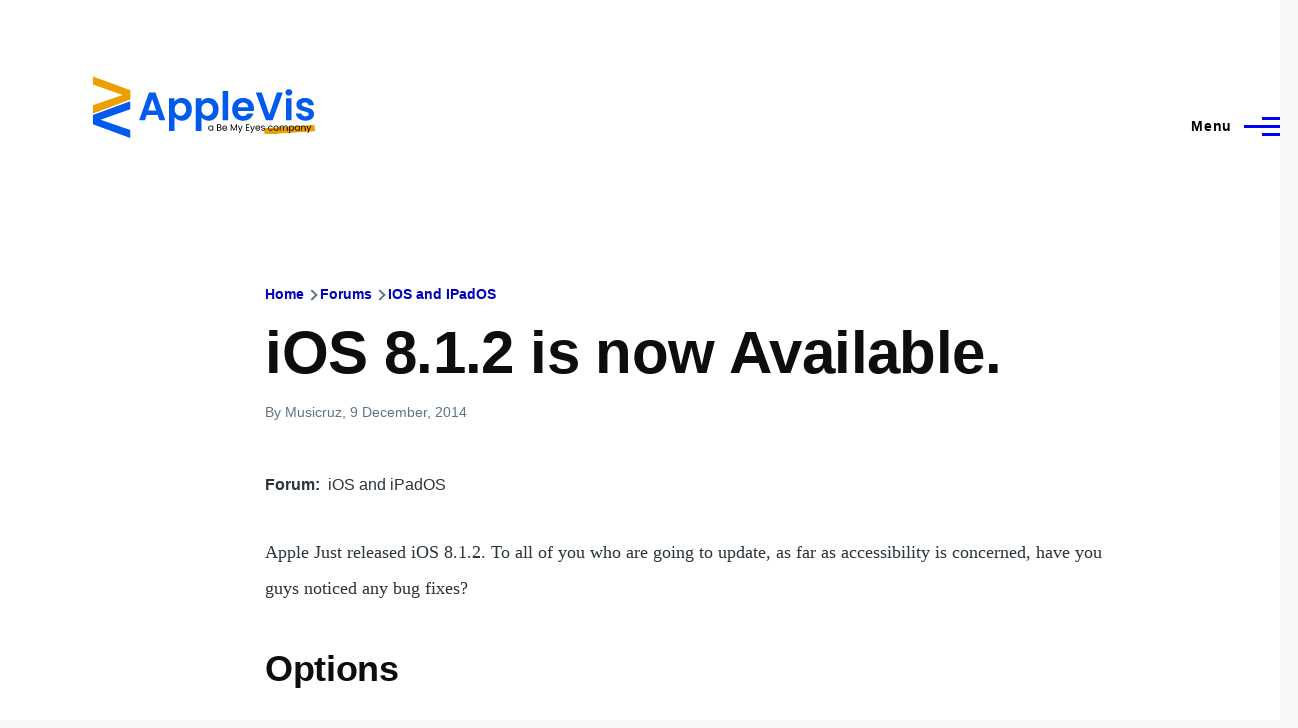

--- FILE ---
content_type: text/html; charset=UTF-8
request_url: https://www.applevis.com/forum/ios-ipados/ios-812-now-available
body_size: 8675
content:
<!DOCTYPE html>
<html lang="en" dir="ltr" style="--color--primary-hue:240;--color--primary-saturation:100%;--color--primary-lightness:50">
  <head>
    <meta charset="utf-8" />
<meta name="description" content="Apple Just released iOS 8.1.2. To all of you who are going to update, as far as accessibility is concerned, have you guys noticed any bug fixes?" />
<link rel="canonical" href="https://www.applevis.com/forum/ios-ipados/ios-812-now-available" />
<meta name="Generator" content="Drupal 10 (https://www.drupal.org)" />
<meta name="MobileOptimized" content="width" />
<meta name="HandheldFriendly" content="true" />
<meta name="viewport" content="width=device-width, initial-scale=1.0" />
<script>var ct_check_js_val = 'ab56c3e943404e88368d3a69243de991';var drupal_ac_antibot_cookie_value = 'd77625ea8e0d66eb8e413c41f400da2bdff1bf48d9e07cec27f5b29fd1c9390d';var ct_use_cookies = 1;var ct_use_alt_cookies = 0;var ct_capture_buffer = 0;</script>

    <title>iOS 8.1.2 is now Available. | AppleVis</title>
    <link rel="stylesheet" media="all" href="/sites/default/files/css/css_TGGviOI6mKpPmwTwpQPx-kVM3_1dSHtePJVIUuG0AmQ.css?delta=0&amp;language=en&amp;theme=applevis&amp;include=eJxljkEOgzAMBD8UyJOibeIGt06M7AjK7wsXDu1lpZ3Zw2JdhTb2WEUfkMnHIdxreApqvGI-6zvhhU-oqlUoDUN3wVCLhT0LuJEFFd7INGZtjfrwG3RsXDFY--SUtRfYcUsnWF6mDjPdf-nOhYJrZkhqVBjp-uLxH81joXZuDx_U4gNOX-mhVLI" />
<link rel="stylesheet" media="all" href="/sites/default/files/css/css_WDNBB2c1Nb1Wpj7b3ijKZSIDRj3QpkzsBcyp3JB6xco.css?delta=1&amp;language=en&amp;theme=applevis&amp;include=eJxljkEOgzAMBD8UyJOibeIGt06M7AjK7wsXDu1lpZ3Zw2JdhTb2WEUfkMnHIdxreApqvGI-6zvhhU-oqlUoDUN3wVCLhT0LuJEFFd7INGZtjfrwG3RsXDFY--SUtRfYcUsnWF6mDjPdf-nOhYJrZkhqVBjp-uLxH81joXZuDx_U4gNOX-mhVLI" />

    <script type="application/json" data-drupal-selector="drupal-settings-json">{"path":{"baseUrl":"\/","pathPrefix":"","currentPath":"node\/12197","currentPathIsAdmin":false,"isFront":false,"currentLanguage":"en"},"pluralDelimiter":"\u0003","suppressDeprecationErrors":true,"ajaxPageState":{"libraries":"[base64]","theme":"applevis","theme_token":null},"ajaxTrustedUrl":{"\/search":true},"gtag":{"tagId":"G-PSEEXTXQ9K","consentMode":false,"otherIds":[""],"events":[],"additionalConfigInfo":[]},"field_group":{"html_element":{"mode":"full","context":"view","settings":{"classes":"","id":"","element":"div","show_label":true,"label_element":"h2","label_element_classes":"","attributes":"","effect":"none","speed":"fast"}}},"googleTranslatorDisclaimer":{"selector":".google-translator-switch","displayMode":"HORIZONTAL","disclaimerTitle":"","disclaimer":"","acceptText":"Accept","dontAcceptText":"Do Not Accept","element":"\u003Cspan id=\u0022google_translator_element\u0022\u003E\u003C\/span\u003E\n\u003Cscript src=\u0022\/\/translate.google.com\/translate_a\/element.js?cb=Drupal.behaviors.googleTranslatorElement.init\u0022\u003E\u003C\/script\u003E\n"},"googleTranslatorElement":{"id":"google_translator_element","langcode":"en","languages":"af,sq,am,ar,hy,az,eu,be,bn,bs,bg,ca,ny,zh-CN,zh-TW,co,hr,cs,da,nl,en,eo,et,ee,tl,fi,fr,fy,gl,ka,de,el,gn,gu,ht,ha,haw,iw,hi,hmn,hu,is,ig,id,ga,it,ja,jw,kn,kk,km,rw,ko,kri,ku,ckb,ky,lo,lv,ln,lt,lg,mk,mg,ms,ml,mt,mi,mr,mn,ne,no,or,om,ps,fa,pl,pt,pa,qu,ro,ru,gd,sr,st,sn,sd,si,sk,sl,so,es,su,sw,sv,tg,ta,tt,te,th,ti,tr,tk,ug,uk,ur,uz,vi,cy,xh,yi,yo,zu","displayMode":"HORIZONTAL"},"user":{"uid":0,"permissionsHash":"de5ea5165b6ac84c6351506e83b4f2f4de78a0af6c2931b53fc7eb9114cc6ba3"}}</script>
<script src="/sites/default/files/js/js_0CmhpdJqi2nwlfIHnD0NUc-XwZYha2wAVY90_jGlHRA.js?scope=header&amp;delta=0&amp;language=en&amp;theme=applevis&amp;include=eJxdjVEOwyAMQy8E5UhVCBnLGggKtN1uPyZVk7YfS8-2bBSCOkC2AC3i8G2PwuhQS6E6QrK9gSwX-vjyB9NJ5m4COXxkEa7bCg94uqyahdYxkzzln5efkkHtAkMtJO4owGWuqvBBpuH661-jExje_cmJ3uukRMU"></script>
<script src="/modules/google_tag/js/gtag.js?t8y8zp"></script>

    
<link rel="preload" href="/core/themes/olivero/fonts/metropolis/Metropolis-Regular.woff2" as="font" type="font/woff2" crossorigin>
<link rel="preload" href="/core/themes/olivero/fonts/metropolis/Metropolis-SemiBold.woff2" as="font" type="font/woff2" crossorigin>
<link rel="preload" href="/core/themes/olivero/fonts/metropolis/Metropolis-Bold.woff2" as="font" type="font/woff2" crossorigin>
<link rel="preload" href="/core/themes/olivero/fonts/lora/lora-v14-latin-regular.woff2" as="font" type="font/woff2" crossorigin>
    <noscript><link rel="stylesheet" href="/core/themes/olivero/css/components/navigation/nav-primary-no-js.css?t8y8zp" />
</noscript>
  </head>
  <body class="path-node page-node-type-forum">
        <a href="#main-content" class="visually-hidden focusable skip-link">
      Skip to main content
    </a>
    
      <div class="dialog-off-canvas-main-canvas" data-off-canvas-main-canvas>
    
<div id="page-wrapper" class="page-wrapper">
  <div id="page">

          <header id="header" class="site-header" data-drupal-selector="site-header" role="banner">

                <div class="site-header__fixable" data-drupal-selector="site-header-fixable">
          <div class="site-header__initial">
            <button class="sticky-header-toggle" data-drupal-selector="sticky-header-toggle" role="switch" aria-controls="site-header__inner" aria-label="Sticky header" aria-checked="false">
              <span class="sticky-header-toggle__icon">
                <span></span>
                <span></span>
                <span></span>
              </span>
            </button>
          </div>

                    <div id="site-header__inner" class="site-header__inner" data-drupal-selector="site-header-inner">
            <div class="container site-header__inner__container">

              


<div id="block-applevis-site-branding" role="banner" aria-label="Banner" class="site-branding--bg-white site-branding block block-system block-system-branding-block">
  
    
    <div class="site-branding__inner">
          <a href="/" rel="home" class="site-branding__logo">
        <img src="/sites/default/files/applevis-logo-2026-blue_0.svg" alt="AppleVis Logo" fetchpriority="high" />
      </a>
          </div>
</div>

<div class="header-nav-overlay" data-drupal-selector="header-nav-overlay"></div>


                              <div class="mobile-buttons" data-drupal-selector="mobile-buttons">
                  <button class="mobile-nav-button" data-drupal-selector="mobile-nav-button" aria-label="Main Menu" aria-controls="header-nav" aria-expanded="false">
                    <span class="mobile-nav-button__label">Menu</span>
                    <span class="mobile-nav-button__icon"></span>
                  </button>
                </div>

                <div id="header-nav" class="header-nav" data-drupal-selector="header-nav">
                  
<div class="views-exposed-form block block-search-narrow" data-drupal-selector="views-exposed-form-site-search-page-1" id="block-applevis-exposedformsite-searchpage-1-3" role="search" aria-label="Site search">
  
    
          <div class="block-search-narrow__wrapper" data-drupal-selector="block-search-narrow-wrapper" tabindex="-1">
      <div class="block-search-narrow__container">
        <div class="block-search-narrow__grid">
          <form action="/search" method="get" id="views-exposed-form-site-search-page-1" accept-charset="UTF-8" class="search-form search-block-form">
  <div class="js-form-item form-item js-form-type-search form-item-key js-form-item-key">
      <label for="edit-key" class="form-item__label">Search</label>
        <input placeholder="Type to search" data-drupal-selector="edit-key" type="search" id="edit-key" name="key" value="" size="30" maxlength="128" class="form-search form-element form-element--type-search form-element--api-search" />

        </div>
<div data-drupal-selector="edit-actions" class="form-actions js-form-wrapper form-wrapper" id="edit-actions"><input class="button--primary search-form__submit button js-form-submit form-submit" data-drupal-selector="edit-submit-site-search" type="submit" id="edit-submit-site-search" value="Search" />
</div>


</form>

        </div>
      </div>
    </div>
  </div>
<nav  id="block-applevis-main-menu" role="navigation" aria-label="Main menu" class="primary-nav block block-menu navigation menu--main" aria-labelledby="block-applevis-main-menu-menu">
            
  <h2 class="visually-hidden block__title" id="block-applevis-main-menu-menu">Main navigation</h2>
  
        


          
        
    <ul  class="menu primary-nav__menu primary-nav__menu--level-1" data-drupal-selector="primary-nav-menu--level-1">
            
                          
        
        
        <li class="primary-nav__menu-item primary-nav__menu-item--link primary-nav__menu-item--level-1">
                              
                      <a href="/" class="primary-nav__menu-link primary-nav__menu-link--link primary-nav__menu-link--level-1" data-drupal-selector="primary-nav-menu-link-has-children" data-drupal-link-system-path="&lt;front&gt;">            <span class="primary-nav__menu-link-inner primary-nav__menu-link-inner--level-1">Home</span>
          </a>

            
                  </li>
      
                          
        
        
        <li class="primary-nav__menu-item primary-nav__menu-item--button primary-nav__menu-item--level-1 primary-nav__menu-item--has-children" data-drupal-selector="primary-nav-menu-item-has-children">
                              
          
            <button class="primary-nav__menu-link primary-nav__menu-link--button primary-nav__menu-link--level-1 primary-nav__menu-link--has-children" aria-controls="primary-menu-item-12" aria-expanded="false" data-drupal-selector="primary-nav-submenu-toggle-button" type="button">            <span class="primary-nav__menu-link-inner primary-nav__menu-link-inner--level-1">Account</span>
          </button>

                                  
              <span data-drupal-selector="primary-nav-menu-🥕" class="primary-nav__menu-🥕"></span>
    
    <ul  class="menu primary-nav__menu primary-nav__menu--level-2" data-drupal-selector="primary-nav-menu--level-2" id="primary-menu-item-12">
            
                          
        
        
        <li class="primary-nav__menu-item primary-nav__menu-item--link primary-nav__menu-item--level-2">
                              
                      <a href="/user/login?destination=/forum/ios-ipados/ios-812-now-available" class="primary-nav__menu-link primary-nav__menu-link--link primary-nav__menu-link--level-2" data-drupal-link-system-path="user/login">            <span class="primary-nav__menu-link-inner primary-nav__menu-link-inner--level-2">Log in</span>
          </a>

            
                  </li>
          </ul>
  
                  </li>
      
                          
        
        
        <li class="primary-nav__menu-item primary-nav__menu-item--button primary-nav__menu-item--level-1 primary-nav__menu-item--has-children" data-drupal-selector="primary-nav-menu-item-has-children">
                              
          
            <button class="primary-nav__menu-link primary-nav__menu-link--button primary-nav__menu-link--level-1 primary-nav__menu-link--has-children" aria-controls="primary-menu-item-123" aria-expanded="false" data-drupal-selector="primary-nav-submenu-toggle-button" type="button">            <span class="primary-nav__menu-link-inner primary-nav__menu-link-inner--level-1">Post</span>
          </button>

                                  
              <span data-drupal-selector="primary-nav-menu-🥕" class="primary-nav__menu-🥕"></span>
    
    <ul  class="menu primary-nav__menu primary-nav__menu--level-2" data-drupal-selector="primary-nav-menu--level-2" id="primary-menu-item-123">
            
                          
        
        
        <li class="primary-nav__menu-item primary-nav__menu-item--link primary-nav__menu-item--level-2">
                              
                      <a href="https://www.applevis.com/help/guidelines" class="primary-nav__menu-link primary-nav__menu-link--link primary-nav__menu-link--level-2">            <span class="primary-nav__menu-link-inner primary-nav__menu-link-inner--level-2">Posting Guidelines</span>
          </a>

            
                  </li>
      
                          
        
        
        <li class="primary-nav__menu-item primary-nav__menu-item--link primary-nav__menu-item--level-2">
                              
                      <a href="/podcasts/upload" class="primary-nav__menu-link primary-nav__menu-link--link primary-nav__menu-link--level-2" data-drupal-link-system-path="contact/submit_podcast">            <span class="primary-nav__menu-link-inner primary-nav__menu-link-inner--level-2">Submit Podcast</span>
          </a>

            
                  </li>
      
                          
        
        
        <li class="primary-nav__menu-item primary-nav__menu-item--link primary-nav__menu-item--level-2">
                              
                      <a href="https://www.applevis.com/form/blog-submission" class="primary-nav__menu-link primary-nav__menu-link--link primary-nav__menu-link--level-2">            <span class="primary-nav__menu-link-inner primary-nav__menu-link-inner--level-2">Submit Blog Post</span>
          </a>

            
                  </li>
          </ul>
  
                  </li>
      
                          
        
        
        <li class="primary-nav__menu-item primary-nav__menu-item--button primary-nav__menu-item--level-1 primary-nav__menu-item--has-children" data-drupal-selector="primary-nav-menu-item-has-children">
                              
          
            <button class="primary-nav__menu-link primary-nav__menu-link--button primary-nav__menu-link--level-1 primary-nav__menu-link--has-children" aria-controls="primary-menu-item-1234" aria-expanded="false" data-drupal-selector="primary-nav-submenu-toggle-button" type="button">            <span class="primary-nav__menu-link-inner primary-nav__menu-link-inner--level-1">Apps</span>
          </button>

                                  
              <span data-drupal-selector="primary-nav-menu-🥕" class="primary-nav__menu-🥕"></span>
    
    <ul  class="menu primary-nav__menu primary-nav__menu--level-2" data-drupal-selector="primary-nav-menu--level-2" id="primary-menu-item-1234">
            
                          
        
        
        <li class="primary-nav__menu-item primary-nav__menu-item--link primary-nav__menu-item--level-2">
                              
                      <a href="https://www.applevis.com/apps/latest" class="primary-nav__menu-link primary-nav__menu-link--link primary-nav__menu-link--level-2">            <span class="primary-nav__menu-link-inner primary-nav__menu-link-inner--level-2">Latest App Entries</span>
          </a>

            
                  </li>
      
                          
        
        
        <li class="primary-nav__menu-item primary-nav__menu-item--link primary-nav__menu-item--level-2">
                              
                      <a href="https://www.applevis.com/apps/ios/browse" class="primary-nav__menu-link primary-nav__menu-link--link primary-nav__menu-link--level-2">            <span class="primary-nav__menu-link-inner primary-nav__menu-link-inner--level-2">iOS and iPadOS Apps</span>
          </a>

            
                  </li>
      
                          
        
        
        <li class="primary-nav__menu-item primary-nav__menu-item--link primary-nav__menu-item--level-2">
                              
                      <a href="https://www.applevis.com/apps/mac/browse" class="primary-nav__menu-link primary-nav__menu-link--link primary-nav__menu-link--level-2">            <span class="primary-nav__menu-link-inner primary-nav__menu-link-inner--level-2">Mac Apps</span>
          </a>

            
                  </li>
      
                          
        
        
        <li class="primary-nav__menu-item primary-nav__menu-item--link primary-nav__menu-item--level-2">
                              
                      <a href="https://www.applevis.com/apps/watch" class="primary-nav__menu-link primary-nav__menu-link--link primary-nav__menu-link--level-2">            <span class="primary-nav__menu-link-inner primary-nav__menu-link-inner--level-2">Apple Watch Apps</span>
          </a>

            
                  </li>
      
                          
        
        
        <li class="primary-nav__menu-item primary-nav__menu-item--link primary-nav__menu-item--level-2">
                              
                      <a href="https://www.applevis.com/apps/tv" class="primary-nav__menu-link primary-nav__menu-link--link primary-nav__menu-link--level-2">            <span class="primary-nav__menu-link-inner primary-nav__menu-link-inner--level-2">Apple TV Apps</span>
          </a>

            
                  </li>
      
                          
        
        
        <li class="primary-nav__menu-item primary-nav__menu-item--link primary-nav__menu-item--level-2">
                              
                      <a href="/apps/ios/apps-for-blind-or-low-vision-users" class="primary-nav__menu-link primary-nav__menu-link--link primary-nav__menu-link--level-2" data-drupal-link-system-path="apps/ios/apps-for-blind-or-low-vision-users">            <span class="primary-nav__menu-link-inner primary-nav__menu-link-inner--level-2">Apps Developed Specifically for Blind, DeafBlind, and Low Vision Users</span>
          </a>

            
                  </li>
      
                          
        
        
        <li class="primary-nav__menu-item primary-nav__menu-item--link primary-nav__menu-item--level-2">
                              
                      <a href="/apps" title="Browse and search our App Directories" class="primary-nav__menu-link primary-nav__menu-link--link primary-nav__menu-link--level-2" data-drupal-link-system-path="node/27484">            <span class="primary-nav__menu-link-inner primary-nav__menu-link-inner--level-2">Browse App Directories</span>
          </a>

            
                  </li>
          </ul>
  
                  </li>
      
                          
        
        
        <li class="primary-nav__menu-item primary-nav__menu-item--button primary-nav__menu-item--level-1 primary-nav__menu-item--has-children" data-drupal-selector="primary-nav-menu-item-has-children">
                              
          
            <button class="primary-nav__menu-link primary-nav__menu-link--button primary-nav__menu-link--level-1 primary-nav__menu-link--has-children" aria-controls="primary-menu-item-12345" aria-expanded="false" data-drupal-selector="primary-nav-submenu-toggle-button" type="button">            <span class="primary-nav__menu-link-inner primary-nav__menu-link-inner--level-1">Forums</span>
          </button>

                                  
              <span data-drupal-selector="primary-nav-menu-🥕" class="primary-nav__menu-🥕"></span>
    
    <ul  class="menu primary-nav__menu primary-nav__menu--level-2" data-drupal-selector="primary-nav-menu--level-2" id="primary-menu-item-12345">
            
                          
        
        
        <li class="primary-nav__menu-item primary-nav__menu-item--link primary-nav__menu-item--level-2">
                              
                      <a href="https://www.applevis.com/node/add/forum" class="primary-nav__menu-link primary-nav__menu-link--link primary-nav__menu-link--level-2">            <span class="primary-nav__menu-link-inner primary-nav__menu-link-inner--level-2">Create Forum Topic</span>
          </a>

            
                  </li>
      
                          
        
        
        <li class="primary-nav__menu-item primary-nav__menu-item--link primary-nav__menu-item--level-2">
                              
                      <a href="https://www.applevis.com/forum/apple/latest" class="primary-nav__menu-link primary-nav__menu-link--link primary-nav__menu-link--level-2">            <span class="primary-nav__menu-link-inner primary-nav__menu-link-inner--level-2">Latest Apple Posts</span>
          </a>

            
                  </li>
      
                          
        
        
        <li class="primary-nav__menu-item primary-nav__menu-item--link primary-nav__menu-item--level-2">
                              
                      <a href="https://www.applevis.com/forum/non-apple/latest" class="primary-nav__menu-link primary-nav__menu-link--link primary-nav__menu-link--level-2">            <span class="primary-nav__menu-link-inner primary-nav__menu-link-inner--level-2">Latest Non-Apple Posts</span>
          </a>

            
                  </li>
      
                          
        
        
        <li class="primary-nav__menu-item primary-nav__menu-item--link primary-nav__menu-item--level-2">
                              
                      <a href="/forum" class="primary-nav__menu-link primary-nav__menu-link--link primary-nav__menu-link--level-2" data-drupal-link-system-path="forum">            <span class="primary-nav__menu-link-inner primary-nav__menu-link-inner--level-2">Browse Forums</span>
          </a>

            
                  </li>
          </ul>
  
                  </li>
      
                          
        
        
        <li class="primary-nav__menu-item primary-nav__menu-item--button primary-nav__menu-item--level-1 primary-nav__menu-item--has-children" data-drupal-selector="primary-nav-menu-item-has-children">
                              
          
            <button class="primary-nav__menu-link primary-nav__menu-link--button primary-nav__menu-link--level-1 primary-nav__menu-link--has-children" aria-controls="primary-menu-item-123456" aria-expanded="false" data-drupal-selector="primary-nav-submenu-toggle-button" type="button">            <span class="primary-nav__menu-link-inner primary-nav__menu-link-inner--level-1">Blog</span>
          </button>

                                  
              <span data-drupal-selector="primary-nav-menu-🥕" class="primary-nav__menu-🥕"></span>
    
    <ul  class="menu primary-nav__menu primary-nav__menu--level-2" data-drupal-selector="primary-nav-menu--level-2" id="primary-menu-item-123456">
            
                          
        
        
        <li class="primary-nav__menu-item primary-nav__menu-item--link primary-nav__menu-item--level-2">
                              
                      <a href="/blog" class="primary-nav__menu-link primary-nav__menu-link--link primary-nav__menu-link--level-2" data-drupal-link-system-path="blog">            <span class="primary-nav__menu-link-inner primary-nav__menu-link-inner--level-2">AppleVis Blog</span>
          </a>

            
                  </li>
      
                          
        
        
        <li class="primary-nav__menu-item primary-nav__menu-item--link primary-nav__menu-item--level-2">
                              
                      <a href="https://www.applevis.com/form/blog-submission" class="primary-nav__menu-link primary-nav__menu-link--link primary-nav__menu-link--level-2">            <span class="primary-nav__menu-link-inner primary-nav__menu-link-inner--level-2">Submit a Blog Post</span>
          </a>

            
                  </li>
          </ul>
  
                  </li>
      
                          
        
        
        <li class="primary-nav__menu-item primary-nav__menu-item--button primary-nav__menu-item--level-1 primary-nav__menu-item--has-children" data-drupal-selector="primary-nav-menu-item-has-children">
                              
          
            <button class="primary-nav__menu-link primary-nav__menu-link--button primary-nav__menu-link--level-1 primary-nav__menu-link--has-children" aria-controls="primary-menu-item-1234567" aria-expanded="false" data-drupal-selector="primary-nav-submenu-toggle-button" type="button">            <span class="primary-nav__menu-link-inner primary-nav__menu-link-inner--level-1">Podcasts</span>
          </button>

                                  
              <span data-drupal-selector="primary-nav-menu-🥕" class="primary-nav__menu-🥕"></span>
    
    <ul  class="menu primary-nav__menu primary-nav__menu--level-2" data-drupal-selector="primary-nav-menu--level-2" id="primary-menu-item-1234567">
            
                          
        
        
        <li class="primary-nav__menu-item primary-nav__menu-item--link primary-nav__menu-item--level-2">
                              
                      <a href="/podcasts" class="primary-nav__menu-link primary-nav__menu-link--link primary-nav__menu-link--level-2" data-drupal-link-system-path="podcasts">            <span class="primary-nav__menu-link-inner primary-nav__menu-link-inner--level-2">AppleVis Podcast</span>
          </a>

            
                  </li>
      
                          
        
        
        <li class="primary-nav__menu-item primary-nav__menu-item--link primary-nav__menu-item--level-2">
                              
                      <a href="https://www.applevis.com/podcasts/upload" class="primary-nav__menu-link primary-nav__menu-link--link primary-nav__menu-link--level-2">            <span class="primary-nav__menu-link-inner primary-nav__menu-link-inner--level-2">Submit a Podcast</span>
          </a>

            
                  </li>
          </ul>
  
                  </li>
      
                          
        
        
        <li class="primary-nav__menu-item primary-nav__menu-item--button primary-nav__menu-item--level-1 primary-nav__menu-item--has-children" data-drupal-selector="primary-nav-menu-item-has-children">
                              
          
            <button class="primary-nav__menu-link primary-nav__menu-link--button primary-nav__menu-link--level-1 primary-nav__menu-link--has-children" aria-controls="primary-menu-item-12345678" aria-expanded="false" data-drupal-selector="primary-nav-submenu-toggle-button" type="button">            <span class="primary-nav__menu-link-inner primary-nav__menu-link-inner--level-1">Bugs</span>
          </button>

                                  
              <span data-drupal-selector="primary-nav-menu-🥕" class="primary-nav__menu-🥕"></span>
    
    <ul  class="menu primary-nav__menu primary-nav__menu--level-2" data-drupal-selector="primary-nav-menu--level-2" id="primary-menu-item-12345678">
            
                          
        
        
        <li class="primary-nav__menu-item primary-nav__menu-item--link primary-nav__menu-item--level-2">
                              
                      <a href="/bugs" class="primary-nav__menu-link primary-nav__menu-link--link primary-nav__menu-link--level-2" data-drupal-link-system-path="node/12823">            <span class="primary-nav__menu-link-inner primary-nav__menu-link-inner--level-2">Bug Tracker</span>
          </a>

            
                  </li>
      
                          
        
        
        <li class="primary-nav__menu-item primary-nav__menu-item--link primary-nav__menu-item--level-2">
                              
                      <a href="https://www.applevis.com/bugs/ios-ipados-active" class="primary-nav__menu-link primary-nav__menu-link--link primary-nav__menu-link--level-2">            <span class="primary-nav__menu-link-inner primary-nav__menu-link-inner--level-2">Active iOS &amp; iPadOS Bugs</span>
          </a>

            
                  </li>
      
                          
        
        
        <li class="primary-nav__menu-item primary-nav__menu-item--link primary-nav__menu-item--level-2">
                              
                      <a href="https://www.applevis.com/bugs/macos-active" class="primary-nav__menu-link primary-nav__menu-link--link primary-nav__menu-link--level-2">            <span class="primary-nav__menu-link-inner primary-nav__menu-link-inner--level-2">Active macOS Bugs</span>
          </a>

            
                  </li>
      
                          
        
        
        <li class="primary-nav__menu-item primary-nav__menu-item--link primary-nav__menu-item--level-2">
                              
                      <a href="/community-bug-program" class="primary-nav__menu-link primary-nav__menu-link--link primary-nav__menu-link--level-2" data-drupal-link-system-path="node/39559">            <span class="primary-nav__menu-link-inner primary-nav__menu-link-inner--level-2">Community Bug Program</span>
          </a>

            
                  </li>
          </ul>
  
                  </li>
      
                          
        
        
        <li class="primary-nav__menu-item primary-nav__menu-item--button primary-nav__menu-item--level-1 primary-nav__menu-item--has-children" data-drupal-selector="primary-nav-menu-item-has-children">
                              
          
            <button class="primary-nav__menu-link primary-nav__menu-link--button primary-nav__menu-link--level-1 primary-nav__menu-link--has-children" aria-controls="primary-menu-item-123456789" aria-expanded="false" data-drupal-selector="primary-nav-submenu-toggle-button" type="button">            <span class="primary-nav__menu-link-inner primary-nav__menu-link-inner--level-1">More</span>
          </button>

                                  
              <span data-drupal-selector="primary-nav-menu-🥕" class="primary-nav__menu-🥕"></span>
    
    <ul  class="menu primary-nav__menu primary-nav__menu--level-2" data-drupal-selector="primary-nav-menu--level-2" id="primary-menu-item-123456789">
            
                          
        
        
        <li class="primary-nav__menu-item primary-nav__menu-item--link primary-nav__menu-item--level-2">
                              
                      <a href="https://www.applevis.com/new-to-ios" class="primary-nav__menu-link primary-nav__menu-link--link primary-nav__menu-link--level-2">            <span class="primary-nav__menu-link-inner primary-nav__menu-link-inner--level-2">Getting Started with Your First iPhone or iPad</span>
          </a>

            
                  </li>
      
                          
        
        
        <li class="primary-nav__menu-item primary-nav__menu-item--link primary-nav__menu-item--level-2">
                              
                      <a href="https://www.applevis.com/new-to-mac" class="primary-nav__menu-link primary-nav__menu-link--link primary-nav__menu-link--level-2">            <span class="primary-nav__menu-link-inner primary-nav__menu-link-inner--level-2">Getting Started with Your First Mac</span>
          </a>

            
                  </li>
      
                          
        
        
        <li class="primary-nav__menu-item primary-nav__menu-item--link primary-nav__menu-item--level-2">
                              
                      <a href="/guides" class="primary-nav__menu-link primary-nav__menu-link--link primary-nav__menu-link--level-2" data-drupal-link-system-path="guides">            <span class="primary-nav__menu-link-inner primary-nav__menu-link-inner--level-2">Guides &amp; Tutorials</span>
          </a>

            
                  </li>
      
                          
        
        
        <li class="primary-nav__menu-item primary-nav__menu-item--link primary-nav__menu-item--level-2">
                              
                      <a href="https://www.applevis.com/apps/ios/apps-for-blind-or-low-vision-users" class="primary-nav__menu-link primary-nav__menu-link--link primary-nav__menu-link--level-2">            <span class="primary-nav__menu-link-inner primary-nav__menu-link-inner--level-2">AppleVis Golden Apples</span>
          </a>

            
                  </li>
      
                          
        
        
        <li class="primary-nav__menu-item primary-nav__menu-item--link primary-nav__menu-item--level-2">
                              
                      <a href="/reviews" class="primary-nav__menu-link primary-nav__menu-link--link primary-nav__menu-link--level-2" data-drupal-link-system-path="reviews">            <span class="primary-nav__menu-link-inner primary-nav__menu-link-inner--level-2">Hardware &amp; Accessory Reviews</span>
          </a>

            
                  </li>
      
                          
        
        
        <li class="primary-nav__menu-item primary-nav__menu-item--link primary-nav__menu-item--level-2">
                              
                      <a href="/developers" title="Information For App Developers" class="primary-nav__menu-link primary-nav__menu-link--link primary-nav__menu-link--level-2" data-drupal-link-system-path="node/22">            <span class="primary-nav__menu-link-inner primary-nav__menu-link-inner--level-2">Resources for Developers</span>
          </a>

            
                  </li>
          </ul>
  
                  </li>
      
                          
        
        
        <li class="primary-nav__menu-item primary-nav__menu-item--button primary-nav__menu-item--level-1 primary-nav__menu-item--has-children" data-drupal-selector="primary-nav-menu-item-has-children">
                              
          
            <button class="primary-nav__menu-link primary-nav__menu-link--button primary-nav__menu-link--level-1 primary-nav__menu-link--has-children" aria-controls="primary-menu-item-12345678910" aria-expanded="false" data-drupal-selector="primary-nav-submenu-toggle-button" type="button">            <span class="primary-nav__menu-link-inner primary-nav__menu-link-inner--level-1">About</span>
          </button>

                                  
              <span data-drupal-selector="primary-nav-menu-🥕" class="primary-nav__menu-🥕"></span>
    
    <ul  class="menu primary-nav__menu primary-nav__menu--level-2" data-drupal-selector="primary-nav-menu--level-2" id="primary-menu-item-12345678910">
            
                          
        
        
        <li class="primary-nav__menu-item primary-nav__menu-item--link primary-nav__menu-item--level-2">
                              
                      <a href="https://www.applevis.com/about" class="primary-nav__menu-link primary-nav__menu-link--link primary-nav__menu-link--level-2">            <span class="primary-nav__menu-link-inner primary-nav__menu-link-inner--level-2">About AppleVis</span>
          </a>

            
                  </li>
      
                          
        
        
        <li class="primary-nav__menu-item primary-nav__menu-item--link primary-nav__menu-item--level-2">
                              
                      <a href="https://www.applevis.com/help" class="primary-nav__menu-link primary-nav__menu-link--link primary-nav__menu-link--level-2">            <span class="primary-nav__menu-link-inner primary-nav__menu-link-inner--level-2">Frequently Asked Questions</span>
          </a>

            
                  </li>
      
                          
        
        
        <li class="primary-nav__menu-item primary-nav__menu-item--link primary-nav__menu-item--level-2">
                              
                      <a href="https://www.applevis.com/contact" class="primary-nav__menu-link primary-nav__menu-link--link primary-nav__menu-link--level-2">            <span class="primary-nav__menu-link-inner primary-nav__menu-link-inner--level-2">Contact AppleVis</span>
          </a>

            
                  </li>
      
                          
        
        
        <li class="primary-nav__menu-item primary-nav__menu-item--link primary-nav__menu-item--level-2">
                              
                      <a href="https://www.applevis.com/newsletter" class="primary-nav__menu-link primary-nav__menu-link--link primary-nav__menu-link--level-2">            <span class="primary-nav__menu-link-inner primary-nav__menu-link-inner--level-2">Newsletter</span>
          </a>

            
                  </li>
      
                          
        
        
        <li class="primary-nav__menu-item primary-nav__menu-item--link primary-nav__menu-item--level-2">
                              
                      <a href="https://www.bemyeyes.com" class="primary-nav__menu-link primary-nav__menu-link--link primary-nav__menu-link--level-2">            <span class="primary-nav__menu-link-inner primary-nav__menu-link-inner--level-2">Be My Eyes</span>
          </a>

            
                  </li>
          </ul>
  
                  </li>
          </ul>
  


  </nav>


                  

  <div class="region region--secondary-menu">
    <div class="views-exposed-form form--inline block block-search-wide" data-drupal-selector="views-exposed-form-site-search-page-1" id="block-applevis-exposedformsite-searchpage-1">
  
    
      <button class="block-search-wide__button" aria-label="Search Form" data-drupal-selector="block-search-wide-button">
      <svg xmlns="http://www.w3.org/2000/svg" width="22" height="23" viewBox="0 0 22 23">
  <path fill="currentColor" d="M21.7,21.3l-4.4-4.4C19,15.1,20,12.7,20,10c0-5.5-4.5-10-10-10S0,4.5,0,10s4.5,10,10,10c2.1,0,4.1-0.7,5.8-1.8l4.5,4.5c0.4,0.4,1,0.4,1.4,0S22.1,21.7,21.7,21.3z M10,18c-4.4,0-8-3.6-8-8s3.6-8,8-8s8,3.6,8,8S14.4,18,10,18z"/>
</svg>
      <span class="block-search-wide__button-close"></span>
    </button>

        <div class="block-search-wide__wrapper" data-drupal-selector="block-search-wide-wrapper" tabindex="-1">
      <div class="block-search-wide__container">
        <div class="block-search-wide__grid">
          <form action="/search" method="get" id="views-exposed-form-site-search-page-1" accept-charset="UTF-8" class="search-form search-block-form">
  <div class="js-form-item form-item js-form-type-search form-item-key js-form-item-key">
      <label for="edit-key--2" class="form-item__label">Search</label>
        <input placeholder="Type to search" data-drupal-selector="edit-key" type="search" id="edit-key--2" name="key" value="" size="30" maxlength="128" class="form-search form-element form-element--type-search form-element--api-search" />

        </div>
<div data-drupal-selector="edit-actions" class="form-actions js-form-wrapper form-wrapper" id="edit-actions--2"><input class="button--primary search-form__submit button js-form-submit form-submit" data-drupal-selector="edit-submit-site-search-2" type="submit" id="edit-submit-site-search--2" value="Search" />
</div>


</form>

        </div>
      </div>
    </div>
  </div>

  </div>

                </div>
                          </div>
          </div>
        </div>
      </header>
    
    <div id="main-wrapper" class="layout-main-wrapper layout-container">
      <div id="main" class="layout-main">
        <div class="main-content">
          <a id="main-content" tabindex="-1"></a>
          
          <div class="main-content__container container">
            

  <div class="region region--highlighted grid-full layout--pass--content-medium">
    

<div id="block-applevis-googletranslator" class="block block-google-translator">
  
    
      <div class="block__content">
      <a href="#" class="notranslate google-translator-switch">Translate this page</a>

    </div>
  </div>
<div data-drupal-messages-fallback class="hidden messages-list"></div>

  </div>

            

  <div class="region region--breadcrumb grid-full layout--pass--content-medium">
    

<div id="block-applevis-breadcrumbs" class="block block-system block-system-breadcrumb-block">
  
    
      <div class="block__content">
        <nav class="breadcrumb" role="navigation" aria-labelledby="system-breadcrumb">
    <h2 id="system-breadcrumb" class="visually-hidden">Breadcrumb</h2>
    <div class="breadcrumb__content">
      <ol class="breadcrumb__list">
                  <li class="breadcrumb__item">
                          <a href="/" class="breadcrumb__link">Home</a>
                      </li>
                  <li class="breadcrumb__item">
                          <a href="/forum" class="breadcrumb__link">Forums</a>
                      </li>
                  <li class="breadcrumb__item">
                          <a href="/forum/ios-ipados" class="breadcrumb__link">IOS and IPadOS</a>
                      </li>
              </ol>
    </div>
  </nav>

    </div>
  </div>

  </div>


                          <main role="main">
                

  <div class="region region--content-above grid-full layout--pass--content-medium">
    

<div id="block-applevis-page-title" class="block block-core block-page-title-block">
  
  

  <h1 class="title page-title">
<span>iOS 8.1.2 is now Available.</span>
</h1>


  
</div>

  </div>

                

  <div class="region region--content grid-full layout--pass--content-medium" id="content">
    

<div id="block-applevis-content" class="block block-system block-system-main-block">
  
    
      <div class="block__content">
      

<article data-history-node-id="12197" class="node node--type-forum node--view-mode-full">
  <header class="">
    
          
          <div class="node__meta">
          <p>
	    <span>
              By
	      <span><span>Musicruz</span></span>, 9  December,  2014
            </span>
	  </p>
                      <div class="node__author-image">
              <div>
  </div>

            </p>
                    
      </div>
      </header>
  <div class="node__content">
        
  <div class="field field--name-taxonomy-forums field--type-entity-reference field--label-inline clearfix">
    <div class="field__label">Forum</div>
              <div class="field__item">iOS and iPadOS</div>
          </div>

            <div class="text-content clearfix field field--name-body field--type-text-with-summary field--label-hidden field__item"><p>Apple Just released iOS 8.1.2. To all of you who are going to update, as far as accessibility is concerned, have you guys noticed any bug fixes?</p>
</div>
      
<div >
  <h2>Options</h2>
    <ul class="links inline">
          <li><a href="/user/login?destination=/forum/ios-ipados/ios-812-now-available%23comment-form">Log in</a> or <a href="/user/register?destination=/forum/ios-ipados/ios-812-now-available%23comment-form">register</a> to post comments</li>
      </ul>
  </div>

<section data-drupal-selector="comments" class="comments">

      
    <h2 class="comments__title">Comments</h2>
    
  
  
<article  data-comment-user-id="2691" id="comment-33614" class="comment js-comment comment--level-1" role="article" data-drupal-selector="comment">
     <div class="comment__title">
               
        <h3><a href="/comment/33614#comment-33614" class="permalink" rel="bookmark" hreflang="en">Nothing yet</a></h3>
        
          </div>
  <span class="hidden" data-comment-timestamp="1418151293"></span>

  <div class="comment__text-wrapper">
    <footer class="comment__meta">
      <p class="comment__author">By <span>JN.V</span> on Tuesday, December 9, 2014 - 18:54</p>
  <div class="comment__picture-wrapper">
    <div class="comment__picture">
      <div>
  </div>

    </div>
  </div>
                </footer>
    <div class="comment__title comment__content">
      
            <div class="text-content field field--name-comment-body field--type-text-long field--label-hidden field__item comment__text-content"><p>Just installed on my 6 16 GB litirally 5 minuts ago and so far noticed nothing different. However I must say 8.1.1 didn&#039;t really have any major bugs or things which anoyed me, maybe small things here and there, but so small that I actually don&#039;t remember them long enough to come post them here.</p>
</div>
      <ul class="links inline comment__links">
          <li class="comment__links-item"></li>
      </ul>
    </div>
  </div>
</article>

<article  data-comment-user-id="0" id="comment-33658" class="comment js-comment comment--level-1 by-anonymous" role="article" data-drupal-selector="comment">
     <div class="comment__title">
               
        <h3><a href="/comment/33658#comment-33658" class="permalink" rel="bookmark" hreflang="en">no changes yet</a></h3>
        
          </div>
  <span class="hidden" data-comment-timestamp="1418218296"></span>

  <div class="comment__text-wrapper">
    <footer class="comment__meta">
      <p class="comment__author">By <span>Isaac Hebert (not verified)</span> on Wednesday, December 10, 2014 - 13:31</p>
  <div class="comment__picture-wrapper">
    <div class="comment__picture">
      <div>
  </div>

    </div>
  </div>
                </footer>
    <div class="comment__title comment__content">
      
            <div class="text-content field field--name-comment-body field--type-text-long field--label-hidden field__item comment__text-content"><p>I installed the update yesterday and I haven&#039;t seen any changes here yet.</p>
</div>
      <ul class="links inline comment__links">
          <li class="comment__links-item"></li>
      </ul>
    </div>
  </div>
</article>

<article  data-comment-user-id="319" id="comment-33660" class="comment js-comment comment--level-1" role="article" data-drupal-selector="comment">
     <div class="comment__title">
               
        <h3><a href="/comment/33660#comment-33660" class="permalink" rel="bookmark" hreflang="en">ios8 and 4 s?</a></h3>
        
          </div>
  <span class="hidden" data-comment-timestamp="1418218706"></span>

  <div class="comment__text-wrapper">
    <footer class="comment__meta">
      <p class="comment__author">By <span>Maria</span> on Wednesday, December 10, 2014 - 13:38</p>
  <div class="comment__picture-wrapper">
    <div class="comment__picture">
      <div>
  </div>

    </div>
  </div>
                </footer>
    <div class="comment__title comment__content">
      
            <div class="text-content field field--name-comment-body field--type-text-long field--label-hidden field__item comment__text-content"><p>HI.  My brother has a 4 s. can anyone comment on how well the new update works with a 4s? has the clear notification bug been fixed? Also I have noticed with the new update that the phone goes to speaker mode when taken away from your ear with face time now. I don&#039;t guess there is any way to change this?  thanks.</p>
</div>
      <ul class="links inline comment__links">
          <li class="comment__links-item"></li>
      </ul>
    </div>
  </div>
</article>

<article  data-comment-user-id="1956" id="comment-33661" class="comment js-comment comment--level-1" role="article" data-drupal-selector="comment">
     <div class="comment__title">
               
        <h3><a href="/comment/33661#comment-33661" class="permalink" rel="bookmark" hreflang="en">As Far as I know...</a></h3>
        
          </div>
  <span class="hidden" data-comment-timestamp="1418218835"></span>

  <div class="comment__text-wrapper">
    <footer class="comment__meta">
      <p class="comment__author">By <span>Joseph King</span> on Wednesday, December 10, 2014 - 13:40</p>
  <div class="comment__picture-wrapper">
    <div class="comment__picture">
      <div>
  </div>

    </div>
  </div>
                </footer>
    <div class="comment__title comment__content">
      
            <div class="text-content field field--name-comment-body field--type-text-long field--label-hidden field__item comment__text-content"><p>As far as I know, there isn&#039;t. It&#039;s something with how the proximity sensor works with the app or something, I think. Granted I&#039;m not dev so I couldn&#039;t tell you for sure, but that&#039;s what I&#039;d guess is going on.</p>
</div>
      <ul class="links inline comment__links">
          <li class="comment__links-item"></li>
      </ul>
    </div>
  </div>
</article>

<article  data-comment-user-id="4991" id="comment-33819" class="comment js-comment comment--level-1" role="article" data-drupal-selector="comment">
     <div class="comment__title">
               
        <h3><a href="/comment/33819#comment-33819" class="permalink" rel="bookmark" hreflang="en">No. Nothing here.</a></h3>
        
          </div>
  <span class="hidden" data-comment-timestamp="1418514359"></span>

  <div class="comment__text-wrapper">
    <footer class="comment__meta">
      <p class="comment__author">By <span>Jesus R</span> on Saturday, December 13, 2014 - 23:45</p>
  <div class="comment__picture-wrapper">
    <div class="comment__picture">
      <div>
  </div>

    </div>
  </div>
                </footer>
    <div class="comment__title comment__content">
      
            <div class="text-content field field--name-comment-body field--type-text-long field--label-hidden field__item comment__text-content"><p>No. Nothing here.</p>
</div>
      <ul class="links inline comment__links">
          <li class="comment__links-item"></li>
      </ul>
    </div>
  </div>
</article>

<article  data-comment-user-id="4227" id="comment-33822" class="comment js-comment comment--level-1" role="article" data-drupal-selector="comment">
     <div class="comment__title">
               
        <h3><a href="/comment/33822#comment-33822" class="permalink" rel="bookmark" hreflang="en">beware--might turn VoiceOver off after reboot</a></h3>
        
          </div>
  <span class="hidden" data-comment-timestamp="1418521252"></span>

  <div class="comment__text-wrapper">
    <footer class="comment__meta">
      <p class="comment__author">By <span>AbleTec</span> on Sunday, December 14, 2014 - 01:40</p>
  <div class="comment__picture-wrapper">
    <div class="comment__picture">
      <div>
  </div>

    </div>
  </div>
                </footer>
    <div class="comment__title comment__content">
      
            <div class="text-content field field--name-comment-body field--type-text-long field--label-hidden field__item comment__text-content"><p>That happened on my IPod Touch 5th gen, &amp; I plugged it into my computer &amp; re-enabled it using ITunes. In retrospect, perhaps I could&#039;ve asked Sirie. It&#039;s kinda scary, because you think perhaps the update failed, when all that really happened was that V O was disabled. I wish Apple wouldn&#039;t do stuff like that. They wouldn&#039;t like it much if an update blanked their screen.</p>
</div>
      <ul class="links inline comment__links">
          <li class="comment__links-item"></li>
      </ul>
    </div>
  </div>
</article>

<article  data-comment-user-id="9314" id="comment-33826" class="comment js-comment comment--level-1" role="article" data-drupal-selector="comment">
     <div class="comment__title">
               
        <h3><a href="/comment/33826#comment-33826" class="permalink" rel="bookmark" hreflang="en">noticed nothing new or</a></h3>
        
          </div>
  <span class="hidden" data-comment-timestamp="1418527250"></span>

  <div class="comment__text-wrapper">
    <footer class="comment__meta">
      <p class="comment__author">By <span>mark wright</span> on Sunday, December 14, 2014 - 03:20</p>
  <div class="comment__picture-wrapper">
    <div class="comment__picture">
      <div>
  </div>

    </div>
  </div>
                </footer>
    <div class="comment__title comment__content">
      
            <div class="text-content field field--name-comment-body field--type-text-long field--label-hidden field__item comment__text-content"><p>noticed nothing new or different  given it a week now. pretty pointless update  really</p>
</div>
      <ul class="links inline comment__links">
          <li class="comment__links-item"></li>
      </ul>
    </div>
  </div>
</article>


  
</section>

  </div>
  </article>

    </div>
  </div>

  </div>

              </main>
                        
          </div>
        </div>
        <div class="social-bar">
          
        </div>
      </div>
    </div>

    <footer class="site-footer">
      <div class="site-footer__inner container">
        

  <div class="region region--footer-top grid-full layout--pass--content-medium">
    <div class="region--footer_top__inner">
      <nav  id="block-applevis-secondarymenu-2" role="navigation" aria-label="Secondary menu" class="block block-menu navigation menu--secondary-menu" aria-labelledby="block-applevis-secondarymenu-2-menu">
            
  <h2 class="visually-hidden block__title" id="block-applevis-secondarymenu-2-menu">Site Information</h2>
  
        


          <ul class="menu secondary-nav__menu secondary-nav__menu--level-1">
            
                          
        
        
        <li class="secondary-nav__menu-item secondary-nav__menu-item--link secondary-nav__menu-item--level-1">
          <a href="/about" title="About AppleVis" class="secondary-nav__menu-link secondary-nav__menu-link--link secondary-nav__menu-link--level-1" data-drupal-link-system-path="node/18">About AppleVis</a>

                  </li>
      
                          
        
        
        <li class="secondary-nav__menu-item secondary-nav__menu-item--link secondary-nav__menu-item--level-1 secondary-nav__menu-item--has-children">
          <a href="https://www.bemyeyes.com/business/about/" title="The Story About Be My Eyes" class="secondary-nav__menu-link secondary-nav__menu-link--link secondary-nav__menu-link--level-1 secondary-nav__menu-link--has-children">About Be My Eyes</a>

                                <ul class="menu secondary-nav__menu secondary-nav__menu--level-2">
            
                          
        
        
        <li class="secondary-nav__menu-item secondary-nav__menu-item--link secondary-nav__menu-item--level-2">
          <a href="https://apps.apple.com/us/app/be-my-eyes/id905177575" title="Download Be My Eyes for iOS From the App Store" class="secondary-nav__menu-link secondary-nav__menu-link--link secondary-nav__menu-link--level-2">Download Be My Eyes From the App Store</a>

                  </li>
      
                          
        
        
        <li class="secondary-nav__menu-item secondary-nav__menu-item--link secondary-nav__menu-item--level-2">
          <a href="https://www.bemyeyes.com/community/" class="secondary-nav__menu-link secondary-nav__menu-link--link secondary-nav__menu-link--level-2">Latest News and Updates</a>

                  </li>
          </ul>
  
                  </li>
      
                          
        
        
        <li class="secondary-nav__menu-item secondary-nav__menu-item--link secondary-nav__menu-item--level-1">
          <a href="/newsletter" title="Newsletters" class="secondary-nav__menu-link secondary-nav__menu-link--link secondary-nav__menu-link--level-1" data-drupal-link-system-path="node/637">Newsletter</a>

                  </li>
      
                          
        
        
        <li class="secondary-nav__menu-item secondary-nav__menu-item--link secondary-nav__menu-item--level-1">
          <a href="/help" title="Answers to some frequently asked questions about AppleVis" class="secondary-nav__menu-link secondary-nav__menu-link--link secondary-nav__menu-link--level-1" data-drupal-link-system-path="faq">FAQ</a>

                  </li>
      
                          
        
        
        <li class="secondary-nav__menu-item secondary-nav__menu-item--link secondary-nav__menu-item--level-1">
          <a href="https://www.applevis.com/contact" class="secondary-nav__menu-link secondary-nav__menu-link--link secondary-nav__menu-link--level-1">Contact AppleVis</a>

                  </li>
          </ul>
  


  </nav>

    </div>
  </div>

        

  <div class="region region--footer-bottom grid-full layout--pass--content-medium">
    

<div id="block-applevis-copyright-2" class="block block-block-content block-block-contentd6b10b43-4ba8-4405-a2da-64cda88aecf2">
  
    
      <div class="block__content">
      
            <div class="text-content clearfix field field--name-body field--type-text-with-summary field--label-hidden field__item"><center><p>Unless stated otherwise, all content is copyright AppleVis. All rights reserved. <a href="https://www.applevis.com/copyright">&copy; 2026</a> | <a href="https://www.applevis.com/accessibility">Accessibility</a> | <a href="https://www.applevis.com/terms">Terms</a> | <a href="https://www.applevis.com/privacy">Privacy</a> | <a href="https://www.bemyeyes.com/">A Be My Eyes Company</a>
</p></center></div>
      
    </div>
  </div>

  </div>

      </div>
    </footer>

    <div class="overlay" data-drupal-selector="overlay"></div>

  </div>
</div>

  </div>

    
    <script src="/sites/default/files/js/js_o6O042OlJc-CnCe4y5_1VbrEJIjM_0G0JNP6s5Uo7iI.js?scope=footer&amp;delta=0&amp;language=en&amp;theme=applevis&amp;include=eJxdjVEOwyAMQy8E5UhVCBnLGggKtN1uPyZVk7YfS8-2bBSCOkC2AC3i8G2PwuhQS6E6QrK9gSwX-vjyB9NJ5m4COXxkEa7bCg94uqyahdYxkzzln5efkkHtAkMtJO4owGWuqvBBpuH661-jExje_cmJ3uukRMU"></script>

  <script>(function(){function c(){var b=a.contentDocument||a.contentWindow.document;if(b){var d=b.createElement('script');d.innerHTML="window.__CF$cv$params={r:'9c0829a1fa972308',t:'MTc2ODg0NDkwMg=='};var a=document.createElement('script');a.src='/cdn-cgi/challenge-platform/scripts/jsd/main.js';document.getElementsByTagName('head')[0].appendChild(a);";b.getElementsByTagName('head')[0].appendChild(d)}}if(document.body){var a=document.createElement('iframe');a.height=1;a.width=1;a.style.position='absolute';a.style.top=0;a.style.left=0;a.style.border='none';a.style.visibility='hidden';document.body.appendChild(a);if('loading'!==document.readyState)c();else if(window.addEventListener)document.addEventListener('DOMContentLoaded',c);else{var e=document.onreadystatechange||function(){};document.onreadystatechange=function(b){e(b);'loading'!==document.readyState&&(document.onreadystatechange=e,c())}}}})();</script><script defer src="https://static.cloudflareinsights.com/beacon.min.js/vcd15cbe7772f49c399c6a5babf22c1241717689176015" integrity="sha512-ZpsOmlRQV6y907TI0dKBHq9Md29nnaEIPlkf84rnaERnq6zvWvPUqr2ft8M1aS28oN72PdrCzSjY4U6VaAw1EQ==" data-cf-beacon='{"version":"2024.11.0","token":"4724d3fc8fbc40b09252b32a342933fb","server_timing":{"name":{"cfCacheStatus":true,"cfEdge":true,"cfExtPri":true,"cfL4":true,"cfOrigin":true,"cfSpeedBrain":true},"location_startswith":null}}' crossorigin="anonymous"></script>
</body>
</html>


--- FILE ---
content_type: application/javascript; charset=UTF-8
request_url: https://www.applevis.com/cdn-cgi/challenge-platform/scripts/jsd/main.js
body_size: 8234
content:
window._cf_chl_opt={AKGCx8:'b'};~function(X6,qW,qp,qn,qO,qm,qV,qs,X0,X2){X6=h,function(v,X,XJ,X5,N,Z){for(XJ={v:614,X:609,N:675,Z:658,C:465,l:707,a:623,y:565,x:693,G:460},X5=h,N=v();!![];)try{if(Z=parseInt(X5(XJ.v))/1+parseInt(X5(XJ.X))/2+parseInt(X5(XJ.N))/3*(parseInt(X5(XJ.Z))/4)+parseInt(X5(XJ.C))/5+-parseInt(X5(XJ.l))/6*(parseInt(X5(XJ.a))/7)+parseInt(X5(XJ.y))/8+-parseInt(X5(XJ.x))/9*(parseInt(X5(XJ.G))/10),X===Z)break;else N.push(N.shift())}catch(C){N.push(N.shift())}}(D,937993),qW=this||self,qp=qW[X6(458)],qn=null,qO=qg(),qm={},qm[X6(606)]='o',qm[X6(645)]='s',qm[X6(632)]='u',qm[X6(690)]='z',qm[X6(509)]='n',qm[X6(639)]='I',qm[X6(504)]='b',qV=qm,qW[X6(493)]=function(X,N,Z,C,Nm,NB,NO,Xj,y,G,Q,T,I,U,j){if(Nm={v:600,X:570,N:670,Z:589,C:641,l:472,a:594,y:542,x:474,G:594,Q:474,T:510,I:683,U:664,j:647,f:595,z:492,S:556,b:648,P:670,M:620,d:469,E:709,Y:513},NB={v:659,X:647,N:670,Z:586},NO={v:670,X:672,N:672,Z:514,C:507,l:699,a:596,y:624,x:517},Xj=X6,y={'wEMfi':Xj(Nm.v),'zKTfk':function(z,S){return z===S},'NpBuZ':function(z,S){return z<S},'BGslI':function(z,S){return S!==z},'dxrzz':Xj(Nm.X),'ClViW':function(z,S){return z+S},'GOYoE':function(z,S,P){return z(S,P)},'mbYMh':function(z,S){return z+S}},N===null||y[Xj(Nm.N)](void 0,N))return C;for(G=qA(N),X[Xj(Nm.Z)][Xj(Nm.C)]&&(G=G[Xj(Nm.l)](X[Xj(Nm.Z)][Xj(Nm.C)](N))),G=X[Xj(Nm.a)][Xj(Nm.y)]&&X[Xj(Nm.x)]?X[Xj(Nm.G)][Xj(Nm.y)](new X[(Xj(Nm.Q))](G)):function(z,Xz,S){for(Xz=Xj,z[Xz(NB.v)](),S=0;S<z[Xz(NB.X)];y[Xz(NB.N)](z[S],z[S+1])?z[Xz(NB.Z)](S+1,1):S+=1);return z}(G),Q='nAsAaAb'.split('A'),Q=Q[Xj(Nm.T)][Xj(Nm.I)](Q),T=0;y[Xj(Nm.U)](T,G[Xj(Nm.j)]);I=G[T],U=qu(X,N,I),Q(U)?y[Xj(Nm.f)](y[Xj(Nm.z)],Xj(Nm.S))?(j='s'===U&&!X[Xj(Nm.b)](N[I]),y[Xj(Nm.P)](Xj(Nm.M),Z+I)?x(y[Xj(Nm.d)](Z,I),U):j||y[Xj(Nm.E)](x,Z+I,N[I])):N(Z):x(y[Xj(Nm.Y)](Z,I),U),T++);return C;function x(z,S,Xf){Xf=Xj,y[Xf(NO.v)](Xf(NO.X),Xf(NO.N))?(Object[Xf(NO.Z)][Xf(NO.C)][Xf(NO.l)](C,S)||(C[S]=[]),C[S][Xf(NO.a)](z)):N[Xf(NO.y)](y[Xf(NO.x)],Z)}},qs=X6(700)[X6(643)](';'),X0=qs[X6(510)][X6(683)](qs),qW[X6(533)]=function(X,N,Nu,XS,Z,C,l,y,x,G){for(Nu={v:484,X:505,N:647,Z:484,C:647,l:484,a:561,y:596,x:534},XS=X6,Z={},Z[XS(Nu.v)]=function(Q,T){return T===Q},C=Z,l=Object[XS(Nu.X)](N),y=0;y<l[XS(Nu.N)];y++)if(x=l[y],C[XS(Nu.Z)]('f',x)&&(x='N'),X[x]){for(G=0;G<N[l[y]][XS(Nu.C)];C[XS(Nu.l)](-1,X[x][XS(Nu.a)](N[l[y]][G]))&&(X0(N[l[y]][G])||X[x][XS(Nu.y)]('o.'+N[l[y]][G])),G++);}else X[x]=N[l[y]][XS(Nu.x)](function(Q){return'o.'+Q})},X2=function(ZE,Zd,ZM,Zb,Zr,XP,N,Z,C,l){return ZE={v:575,X:470,N:685},Zd={v:495,X:496,N:611,Z:597,C:528,l:611,a:619,y:463,x:587,G:563,Q:596,T:496,I:611,U:566,j:496,f:471,z:703,S:667,b:541,P:532,M:653,d:588,E:596,Y:496},ZM={v:674,X:647},Zb={v:601,X:480,N:508,Z:647,C:588,l:514,a:507,y:699,x:514,G:514,Q:507,T:699,I:574,U:702,j:483,f:671,z:644,S:596,b:483,P:633,M:596,d:587,E:599,Y:633,o:525,K:697,L:596,W:496,n:659,J:601,H:586,e:579,F:599,c:569,R:587,k:514,g:507,O:699,B:495,m:483,V:564,i:544,A:525,s:596,D0:495,D1:596,D2:483,D3:596,D4:619,D5:521,D6:496,D7:569,D8:705,D9:644,DD:596,Dh:532},Zr={v:523,X:588},XP=X6,N={'hePtf':XP(ZE.v),'sicES':function(a,G){return a-G},'kkCvu':function(a,G){return a<<G},'Stepp':function(a,y){return a(y)},'vuCwA':function(a,G){return a|G},'JVuhM':function(a,G){return G==a},'OWkDD':function(a,G){return a-G},'ITHAL':function(a,G){return a<G},'TEYnK':function(a,G){return a-G},'joDmn':function(a,G){return a>G},'HtQmf':function(a,y){return a(y)},'mRcrQ':function(a,G){return a==G},'WeBst':function(a,G){return a<G},'ytVRU':function(a,G){return a==G},'eyGMD':function(a,G){return G!=a},'evToj':function(a,G){return G==a},'Mgnjv':function(a,y){return a(y)},'pBgYQ':function(a,G){return a<G},'VfOiy':function(a,G){return G*a},'yXUwB':function(a,G){return a&G},'YQVzM':function(a,G){return G!=a},'yOVxp':function(a,y){return a(y)},'boDvc':function(a,G){return G!=a},'nCAAn':function(a,G){return a*G},'yRxCM':function(a,G){return a+G}},Z=String[XP(ZE.X)],C={'h':function(a){return null==a?'':C.g(a,6,function(y,XM){return XM=h,N[XM(Zr.v)][XM(Zr.X)](y)})},'g':function(y,x,G,Xd,Q,T,I,U,j,z,S,P,M,E,Y,o,K,O,L,W,J,R){if(Xd=XP,Q={},Q[Xd(Zb.v)]=function(H,F){return H===F},Q[Xd(Zb.X)]=function(H,F){return H==F},Q[Xd(Zb.N)]=function(H,F){return H*F},T=Q,y==null)return'';for(U={},j={},z='',S=2,P=3,M=2,E=[],Y=0,o=0,K=0;K<y[Xd(Zb.Z)];K+=1)if(L=y[Xd(Zb.C)](K),Object[Xd(Zb.l)][Xd(Zb.a)][Xd(Zb.y)](U,L)||(U[L]=P++,j[L]=!0),W=z+L,Object[Xd(Zb.x)][Xd(Zb.a)][Xd(Zb.y)](U,W))z=W;else{if(Object[Xd(Zb.G)][Xd(Zb.Q)][Xd(Zb.T)](j,z)){if(Xd(Zb.I)!==Xd(Zb.U)){if(256>z[Xd(Zb.j)](0)){if(Xd(Zb.f)===Xd(Zb.f)){for(I=0;I<M;Y<<=1,o==N[Xd(Zb.z)](x,1)?(o=0,E[Xd(Zb.S)](G(Y)),Y=0):o++,I++);for(J=z[Xd(Zb.b)](0),I=0;8>I;Y=N[Xd(Zb.P)](Y,1)|1.95&J,o==x-1?(o=0,E[Xd(Zb.M)](N[Xd(Zb.d)](G,Y)),Y=0):o++,J>>=1,I++);}else return}else{for(J=1,I=0;I<M;Y=N[Xd(Zb.E)](N[Xd(Zb.P)](Y,1),J),o==x-1?(o=0,E[Xd(Zb.S)](G(Y)),Y=0):o++,J=0,I++);for(J=z[Xd(Zb.j)](0),I=0;16>I;Y=N[Xd(Zb.Y)](Y,1)|J&1.35,N[Xd(Zb.o)](o,N[Xd(Zb.K)](x,1))?(o=0,E[Xd(Zb.L)](G(Y)),Y=0):o++,J>>=1,I++);}S--,S==0&&(S=Math[Xd(Zb.W)](2,M),M++),delete j[z]}else{for(Y[Xd(Zb.n)](),R=0;R<y[Xd(Zb.Z)];T[Xd(Zb.J)](x[R],G[R+1])?Q[Xd(Zb.H)](R+1,1):R+=1);return T}}else for(J=U[z],I=0;N[Xd(Zb.e)](I,M);Y=N[Xd(Zb.F)](N[Xd(Zb.P)](Y,1),J&1),o==N[Xd(Zb.c)](x,1)?(o=0,E[Xd(Zb.S)](N[Xd(Zb.R)](G,Y)),Y=0):o++,J>>=1,I++);z=(S--,0==S&&(S=Math[Xd(Zb.W)](2,M),M++),U[W]=P++,String(L))}if(''!==z){if(Object[Xd(Zb.k)][Xd(Zb.g)][Xd(Zb.O)](j,z)){if(N[Xd(Zb.B)](256,z[Xd(Zb.m)](0))){if(Xd(Zb.V)===Xd(Zb.i))O=U&I,j>>=1,T[Xd(Zb.X)](0,E)&&(z=S,o=P(M++)),J|=T[Xd(Zb.N)](0<O?1:0,E),Y<<=1;else{for(I=0;I<M;Y<<=1,N[Xd(Zb.A)](o,x-1)?(o=0,E[Xd(Zb.s)](G(Y)),Y=0):o++,I++);for(J=z[Xd(Zb.j)](0),I=0;N[Xd(Zb.D0)](8,I);Y=Y<<1.78|1&J,N[Xd(Zb.o)](o,x-1)?(o=0,E[Xd(Zb.D1)](G(Y)),Y=0):o++,J>>=1,I++);}}else{for(J=1,I=0;I<M;Y=Y<<1.23|J,x-1==o?(o=0,E[Xd(Zb.s)](G(Y)),Y=0):o++,J=0,I++);for(J=z[Xd(Zb.D2)](0),I=0;16>I;Y=Y<<1|1&J,N[Xd(Zb.A)](o,x-1)?(o=0,E[Xd(Zb.D3)](N[Xd(Zb.D4)](G,Y)),Y=0):o++,J>>=1,I++);}S--,N[Xd(Zb.D5)](0,S)&&(S=Math[Xd(Zb.D6)](2,M),M++),delete j[z]}else for(J=U[z],I=0;N[Xd(Zb.e)](I,M);Y=Y<<1.83|J&1.16,o==N[Xd(Zb.D7)](x,1)?(o=0,E[Xd(Zb.D1)](G(Y)),Y=0):o++,J>>=1,I++);S--,S==0&&M++}for(J=2,I=0;N[Xd(Zb.D8)](I,M);Y=N[Xd(Zb.F)](Y<<1.73,1&J),o==N[Xd(Zb.D9)](x,1)?(o=0,E[Xd(Zb.D1)](N[Xd(Zb.D4)](G,Y)),Y=0):o++,J>>=1,I++);for(;;)if(Y<<=1,N[Xd(Zb.A)](o,x-1)){E[Xd(Zb.DD)](G(Y));break}else o++;return E[Xd(Zb.Dh)]('')},'j':function(a,ZP,XE){return ZP={v:483},XE=XP,N[XE(ZM.v)](null,a)?'':''==a?null:C.i(a[XE(ZM.X)],32768,function(y,XY){return XY=XE,a[XY(ZP.v)](y)})},'i':function(y,x,G,Xo,Q,T,I,U,j,z,S,P,M,E,Y,o,L,K){for(Xo=XP,Q=[],T=4,I=4,U=3,j=[],P=G(0),M=x,E=1,z=0;N[Xo(Zd.v)](3,z);Q[z]=z,z+=1);for(Y=0,o=Math[Xo(Zd.X)](2,2),S=1;N[Xo(Zd.N)](S,o);K=P&M,M>>=1,N[Xo(Zd.Z)](0,M)&&(M=x,P=N[Xo(Zd.C)](G,E++)),Y|=(0<K?1:0)*S,S<<=1);switch(Y){case 0:for(Y=0,o=Math[Xo(Zd.X)](2,8),S=1;N[Xo(Zd.l)](S,o);K=M&P,M>>=1,0==M&&(M=x,P=N[Xo(Zd.a)](G,E++)),Y|=(N[Xo(Zd.y)](0,K)?1:0)*S,S<<=1);L=Z(Y);break;case 1:for(Y=0,o=Math[Xo(Zd.X)](2,16),S=1;o!=S;K=P&M,M>>=1,M==0&&(M=x,P=N[Xo(Zd.x)](G,E++)),Y|=N[Xo(Zd.G)](N[Xo(Zd.y)](0,K)?1:0,S),S<<=1);L=Z(Y);break;case 2:return''}for(z=Q[3]=L,j[Xo(Zd.Q)](L);;){if(E>y)return'';for(Y=0,o=Math[Xo(Zd.T)](2,U),S=1;N[Xo(Zd.I)](S,o);K=N[Xo(Zd.U)](P,M),M>>=1,0==M&&(M=x,P=G(E++)),Y|=S*(0<K?1:0),S<<=1);switch(L=Y){case 0:for(Y=0,o=Math[Xo(Zd.j)](2,8),S=1;N[Xo(Zd.f)](S,o);K=N[Xo(Zd.U)](P,M),M>>=1,0==M&&(M=x,P=G(E++)),Y|=(0<K?1:0)*S,S<<=1);Q[I++]=N[Xo(Zd.z)](Z,Y),L=I-1,T--;break;case 1:for(Y=0,o=Math[Xo(Zd.j)](2,16),S=1;N[Xo(Zd.S)](S,o);K=M&P,M>>=1,M==0&&(M=x,P=G(E++)),Y|=N[Xo(Zd.b)](0<K?1:0,S),S<<=1);Q[I++]=Z(Y),L=I-1,T--;break;case 2:return j[Xo(Zd.P)]('')}if(0==T&&(T=Math[Xo(Zd.X)](2,U),U++),Q[L])L=Q[L];else if(I===L)L=N[Xo(Zd.M)](z,z[Xo(Zd.d)](0));else return null;j[Xo(Zd.E)](L),Q[I++]=z+L[Xo(Zd.d)](0),T--,z=L,0==T&&(T=Math[Xo(Zd.Y)](2,U),U++)}}},l={},l[XP(ZE.N)]=C.h,l}(),X3();function qt(Xk,X9,v,X){return Xk={v:491,X:509},X9=X6,v=qW[X9(Xk.v)],!v?null:(X=v.i,typeof X!==X9(Xk.X)||X<30)?null:X}function qk(v,X,Nj,Nr,NU,NQ,Nx,Na,NC,XX,N,Z,C,l){Nj={v:676,X:546,N:650,Z:631,C:491,l:571,a:608,y:572,x:489,G:617,Q:654,T:677,I:540,U:545,j:680,f:656,z:494,S:539,b:557,P:622,M:603,d:603,E:478,Y:656,o:527,K:685,L:665},Nr={v:475},NU={v:499,X:515,N:577,Z:630,C:691,l:663,a:531,y:669,x:596,G:628,Q:483,T:555,I:520,U:581,j:596,f:615,z:552,S:518,b:677,P:554,M:515,d:519,E:543},NQ={v:605},Nx={v:629},Na={v:605},NC={v:553,X:494},XX=X6,N={'aOulN':function(a,y){return a(y)},'HdZpj':function(a,y,x){return a(y,x)},'wWRwU':function(a,G){return a<<G},'sTNWF':function(a,y){return a(y)},'FuiMm':function(a,G){return a>G},'UwznS':function(a,y){return a(y)},'dOMue':function(a,G){return a>=G},'nvDVh':XX(Nj.v),'etbBD':XX(Nj.X),'waveZ':function(a,G){return a+G},'MnBXh':XX(Nj.N),'zHKZR':function(a,G){return a+G},'SVQtr':XX(Nj.Z)},Z=qW[XX(Nj.C)],console[XX(Nj.l)](qW[XX(Nj.a)]),C=new qW[(XX(Nj.y))](),C[XX(Nj.x)](XX(Nj.G),N[XX(Nj.Q)](N[XX(Nj.T)](N[XX(Nj.I)],qW[XX(Nj.a)][XX(Nj.U)])+XX(Nj.j),Z.r)),Z[XX(Nj.f)]&&(C[XX(Nj.z)]=5e3,C[XX(Nj.S)]=function(XN){XN=XX,N[XN(NC.v)](X,XN(NC.X))}),C[XX(Nj.b)]=function(NI,NG,Xx,a){if(NI={v:591},NG={v:568},Xx=XX,a={'UhXBr':function(G,Q){return G|Q},'gqBbG':function(G,Q,XZ){return XZ=h,N[XZ(Na.v)](G,Q)},'dZaBG':function(G,Q){return G-Q},'psRQi':function(y,x,XC){return XC=h,N[XC(Nx.v)](y,x)},'MQpbq':function(G,Q,Xl){return Xl=h,N[Xl(NG.v)](G,Q)},'ckePI':function(G,Q,Xa){return Xa=h,N[Xa(NQ.v)](G,Q)},'JKkKa':function(G,Q){return Q==G},'rTSvO':function(y,x,Xy){return Xy=h,N[Xy(NI.v)](y,x)}},N[Xx(NU.v)](C[Xx(NU.X)],200)&&C[Xx(NU.X)]<300){if(N[Xx(NU.N)]!==Xx(NU.Z))X(Xx(NU.C));else{for(R=1,k=0;g<O;m=a[Xx(NU.l)](a[Xx(NU.a)](V,1),i),A==a[Xx(NU.y)](s,1)?(D0=0,D1[Xx(NU.x)](a[Xx(NU.G)](D2,D3)),D4=0):D5++,D6=0,B++);for(D7=D8[Xx(NU.Q)](0),D9=0;a[Xx(NU.T)](16,DD);Dw=a[Xx(NU.l)](a[Xx(NU.I)](Dv,1),Dq&1),a[Xx(NU.U)](DX,DN-1)?(DZ=0,DC[Xx(NU.j)](a[Xx(NU.f)](Dl,Da)),Dy=0):Dx++,DG>>=1,Dh++);}}else Xx(NU.z)!==N[Xx(NU.S)]?X(N[Xx(NU.b)](Xx(NU.P),C[Xx(NU.M)])):N[Xx(NU.d)](N,Xx(NU.E),Z.e)},C[XX(Nj.P)]=function(XG){XG=XX,X(N[XG(Nr.v)])},l={'t':qc(),'lhr':qp[XX(Nj.M)]&&qp[XX(Nj.d)][XX(Nj.E)]?qp[XX(Nj.M)][XX(Nj.E)]:'','api':Z[XX(Nj.Y)]?!![]:![],'c':qH(),'payload':v},C[XX(Nj.o)](X2[XX(Nj.K)](JSON[XX(Nj.L)](l)))}function qH(){return qt()!==null}function qA(v,NH,Xr,X){for(NH={v:472,X:505,N:462},Xr=X6,X=[];v!==null;X=X[Xr(NH.v)](Object[Xr(NH.X)](v)),v=Object[Xr(NH.N)](v));return X}function qi(X,N,NE,XI,Z,C){return NE={v:646,X:613,N:681,Z:547,C:514,l:498,a:699,y:561,x:613},XI=X6,Z={},Z[XI(NE.v)]=function(l,G){return l instanceof G},Z[XI(NE.X)]=XI(NE.N),C=Z,C[XI(NE.v)](N,X[XI(NE.Z)])&&0<X[XI(NE.Z)][XI(NE.C)][XI(NE.l)][XI(NE.a)](N)[XI(NE.y)](C[XI(NE.x)])}function qR(N8,Xq,v,X,N,Z){return N8={v:692,X:526,N:592,Z:618,C:610},Xq=X6,v={'BOtAA':function(C){return C()},'SIxHT':function(C,l){return C>l},'CxHCu':function(C,l){return C-l}},X=3600,N=v[Xq(N8.v)](qc),Z=Math[Xq(N8.X)](Date[Xq(N8.N)]()/1e3),v[Xq(N8.Z)](v[Xq(N8.C)](Z,N),X)?![]:!![]}function X4(Z,C,Ze,Xn,l,a,y,x){if(Ze={v:488,X:612,N:481,Z:459,C:662,l:695,a:656,y:691,x:708,G:488,Q:673,T:467,I:678,U:590,j:481,f:558,z:612,S:673,b:598,P:590},Xn=X6,l={},l[Xn(Ze.v)]=Xn(Ze.X),l[Xn(Ze.N)]=Xn(Ze.Z),l[Xn(Ze.C)]=Xn(Ze.l),a=l,!Z[Xn(Ze.a)])return;C===Xn(Ze.y)?(y={},y[Xn(Ze.x)]=a[Xn(Ze.G)],y[Xn(Ze.Q)]=Z.r,y[Xn(Ze.T)]=Xn(Ze.y),qW[Xn(Ze.I)][Xn(Ze.U)](y,'*')):a[Xn(Ze.j)]!==Xn(Ze.f)?(x={},x[Xn(Ze.x)]=Xn(Ze.z),x[Xn(Ze.S)]=Z.r,x[Xn(Ze.T)]=a[Xn(Ze.C)],x[Xn(Ze.b)]=C,qW[Xn(Ze.I)][Xn(Ze.P)](x,'*')):y()}function h(w,v,q,X){return w=w-458,q=D(),X=q[w],X}function D(ZF){return ZF='push,evToj,detail,vuCwA,DOMContentLoaded,MeEcg,vUWvn,location,random,wWRwU,object,navigator,_cf_chl_opt,3208210YsSnCN,CxHCu,eyGMD,cloudflare-invisible,qFJIT,675518nNYtzX,rTSvO,NIBhE,POST,SIxHT,HtQmf,d.cookie,aUjz8,onerror,35vrJUtH,addEventListener,jEkTA,gKsuL,mBfhx,psRQi,sTNWF,EqgMa,/cdn-cgi/challenge-platform/h/,undefined,kkCvu,Bgytn,removeChild,WEqKt,/b/ov1/0.17584258230878477:1768842684:wT8W4ITGMC7WgbIY9SD-ddVZZXf6yk71HGCkL5NG2ak/,laBKy,bigint,Bmehx,getOwnPropertyNames,EXATY,split,sicES,string,pIVzU,length,isNaN,eGUOS,xhr-error,TYlZ6,LRmiB4,yRxCM,zHKZR,keoHy,api,Hsxan,63568qUwUMU,sort,mftOd,brzZN,DJyfB,UhXBr,NpBuZ,stringify,qjcLE,boDvc,tabIndex,dZaBG,zKTfk,onHqI,iynTB,sid,ytVRU,102MrwEIX,txyki,waveZ,parent,JBxy9,/jsd/oneshot/d251aa49a8a3/0.17584258230878477:1768842684:wT8W4ITGMC7WgbIY9SD-ddVZZXf6yk71HGCkL5NG2ak/,[native code],PRbom,bind,errorInfoObject,FQRDcpXCkiq,fsElj,contentDocument,LsdHq,function,symbol,success,BOtAA,15324021PNBCgP,WJFkL,error,egBGJ,OWkDD,NnZNE,call,_cf_chl_opt;JJgc4;PJAn2;kJOnV9;IWJi4;OHeaY1;DqMg0;FKmRv9;LpvFx1;cAdz2;PqBHf2;nFZCC5;ddwW5;pRIb1;rxvNi8;RrrrA2;erHi9,QMtOH,yPDwL,yOVxp,SSTpq3,WeBst,isArray,97806ycTesn,source,GOYoE,document,YXcpO,20WogPkB,/invisible/jsd,getPrototypeOf,pBgYQ,yWZZG,1318535rLiVsG,onreadystatechange,event,ddOfn,ClViW,fromCharCode,YQVzM,concat,bfmFt,Set,MnBXh,wRLdk,contentWindow,href,createElement,qMHLS,EnPoG,clientInformation,charCodeAt,cKmKj,style,wfttO,ZxYaG,chXNs,open,loading,__CF$cv$params,dxrzz,pRIb1,timeout,joDmn,pow,pkLOA2,toString,dOMue,jsd,icdQJ,AdeF3,body,boolean,keys,QESbm,hasOwnProperty,ylHyD,number,includes,TxbgV,iyuCY,mbYMh,prototype,status,randomUUID,wEMfi,etbBD,HdZpj,ckePI,mRcrQ,display: none,hePtf,JERUF,JVuhM,floor,send,Mgnjv,catch,eCfiQ,gqBbG,join,rxvNi8,map,AJjDg,slzJn,xIash,IqKgu,ontimeout,SVQtr,nCAAn,from,error on cf_chl_props,FRzvF,AKGCx8,MNJOb,Function,tQiAn,LcBRg,novII,CnwA5,dQWiG,aOulN,http-code:,MQpbq,ztjaU,onload,LDxjS,cmRVT,readyState,indexOf,yhBdp,VfOiy,AIJlR,10729424EMcUdq,yXUwB,iframe,FuiMm,TEYnK,rYyeI,log,XMLHttpRequest,ZSwah,JKCXw,xoE1TJCXlc+ir7O9sndWHNLDqQpjYG4g25aI8MfAy3bh-tBkvu6ezSwZP$U0VKRmF,YSQsz,nvDVh,appendChild,ITHAL,vLtCa,JKkKa,chctx,WCwQa,SUGeg,wxXJc,splice,Stepp,charAt,Object,postMessage,UwznS,now,lbzsD,Array,BGslI'.split(','),D=function(){return ZF},D()}function X3(ZH,Zt,Zn,XK,v,X,N,Z,C){if(ZH={v:490,X:491,N:682,Z:616,C:560,l:535,a:624,y:624,x:600,G:466},Zt={v:559,X:560,N:490,Z:466},Zn={v:559,X:626},XK=X6,v={'novII':function(l,a,y){return l(a,y)},'cmRVT':function(l){return l()},'gKsuL':function(l,a){return l(a)},'PRbom':function(l){return l()},'NIBhE':function(l,a){return l!==a},'AJjDg':XK(ZH.v)},X=qW[XK(ZH.X)],!X)return;if(!v[XK(ZH.N)](qR))return;(N=![],Z=function(Zp,XL){if(Zp={v:550},XL=XK,!N){if(N=!![],!v[XL(Zn.v)](qR))return;v[XL(Zn.X)](qJ,function(l,XW){XW=XL,v[XW(Zp.v)](X4,X,l)})}},v[XK(ZH.Z)](qp[XK(ZH.C)],v[XK(ZH.l)]))?Z():qW[XK(ZH.a)]?qp[XK(ZH.y)](XK(ZH.x),Z):(C=qp[XK(ZH.G)]||function(){},qp[XK(ZH.G)]=function(Xp){Xp=XK,v[Xp(Zt.v)](C),qp[Xp(Zt.X)]!==Xp(Zt.N)&&(qp[Xp(Zt.Z)]=C,Z())})}function qg(Nf,XQ){return Nf={v:516,X:516},XQ=X6,crypto&&crypto[XQ(Nf.v)]?crypto[XQ(Nf.X)]():''}function qe(N0,Xs,XD,v,X){if(N0={v:584,X:464,N:506,Z:696},Xs={v:585,X:625,N:573,Z:580},XD=X6,v={'ZSwah':function(N){return N()},'vLtCa':function(N){return N()},'SUGeg':function(N){return N()},'yWZZG':function(N,Z){return N(Z)},'QESbm':function(N,Z,C){return N(Z,C)},'egBGJ':function(N,Z){return N*Z}},X=v[XD(N0.v)](qt),null===X)return;qn=(qn&&v[XD(N0.X)](clearTimeout,qn),v[XD(N0.N)](setTimeout,function(Xh){if(Xh=XD,Xh(Xs.v)===Xh(Xs.X)){if(!a){if(I=!![],!v[Xh(Xs.N)](U))return;j(function(M){S(b,M)})}}else v[Xh(Xs.Z)](qJ)},v[XD(N0.Z)](X,1e3)))}function qF(X,N2,Xw,N,Z){return N2={v:583,X:583,N:604},Xw=X6,N={},N[Xw(N2.v)]=function(C,l){return C<l},Z=N,Z[Xw(N2.X)](Math[Xw(N2.N)](),X)}function qB(C,l,NM,XT,a,y,x,G,Q,T,I,U,j,f){if(NM={v:549,X:688,N:686,Z:487,C:530,l:501,a:524,y:538,x:637,G:649,Q:617,T:473,I:500,U:638,j:516,f:516,z:502,S:651,b:491,P:631,M:608,d:545,E:461,Y:572,o:489,K:494,L:539,W:551,n:608,J:551,H:704,e:608,F:652,c:497,R:608,k:621,g:679,O:684,B:582,m:708,V:473,i:527,A:685},XT=X6,a={},a[XT(NM.v)]=function(z,S){return S===z},a[XT(NM.X)]=XT(NM.N),a[XT(NM.Z)]=XT(NM.C),a[XT(NM.l)]=function(z,S){return z+S},a[XT(NM.a)]=function(z,S){return z+S},a[XT(NM.y)]=XT(NM.x),a[XT(NM.G)]=XT(NM.Q),a[XT(NM.T)]=XT(NM.I),y=a,!qF(0))return y[XT(NM.v)](y[XT(NM.X)],XT(NM.U))?f&&C[XT(NM.j)]?l[XT(NM.f)]():'':![];G=(x={},x[XT(NM.z)]=C,x[XT(NM.S)]=l,x);try{if(y[XT(NM.Z)]===y[XT(NM.Z)])Q=qW[XT(NM.b)],T=y[XT(NM.l)](y[XT(NM.a)](XT(NM.P)+qW[XT(NM.M)][XT(NM.d)],y[XT(NM.y)])+Q.r,XT(NM.E)),I=new qW[(XT(NM.Y))](),I[XT(NM.o)](y[XT(NM.G)],T),I[XT(NM.K)]=2500,I[XT(NM.L)]=function(){},U={},U[XT(NM.W)]=qW[XT(NM.n)][XT(NM.J)],U[XT(NM.H)]=qW[XT(NM.e)][XT(NM.H)],U[XT(NM.F)]=qW[XT(NM.n)][XT(NM.F)],U[XT(NM.c)]=qW[XT(NM.R)][XT(NM.k)],U[XT(NM.g)]=qO,j=U,f={},f[XT(NM.O)]=G,f[XT(NM.B)]=j,f[XT(NM.m)]=y[XT(NM.V)],I[XT(NM.i)](X2[XT(NM.A)](f));else return}catch(b){}}function qc(N4,Xv,v,X){return N4={v:491,X:526,N:698},Xv=X6,v={'NnZNE':function(N,Z){return N(Z)}},X=qW[Xv(N4.v)],Math[Xv(N4.X)](+v[Xv(N4.N)](atob,X.t))}function qJ(v,XR,Xc,X7,X,N){XR={v:689,X:548,N:468,Z:543},Xc={v:511,X:655,N:486,Z:548},X7=X6,X={'TxbgV':function(Z,C){return C===Z},'keoHy':X7(XR.v),'wfttO':function(Z,C){return Z(C)},'tQiAn':function(Z){return Z()},'ddOfn':function(Z,C,l){return Z(C,l)}},N=X[X7(XR.X)](X1),qk(N.r,function(Z,X8){X8=X7,X[X8(Xc.v)](typeof v,X[X8(Xc.X)])&&X[X8(Xc.N)](v,Z),X[X8(Xc.Z)](qe)}),N.e&&X[X7(XR.N)](qB,X7(XR.Z),N.e)}function X1(Z3,Xb,N,G,Q,T,Z,C,l,a,y){N=(Z3={v:657,X:607,N:687,Z:661,C:660,l:526,a:602,y:592,x:536,G:479,Q:567,T:485,I:522,U:668,j:503,f:578,z:477,S:694,b:694,P:482,M:701,d:666,E:634,Y:635},Xb=X6,{'vUWvn':function(G,Q){return G/Q},'slzJn':function(G,Q){return G-Q},'brzZN':function(G,Q){return G!==Q},'mftOd':Xb(Z3.v),'WJFkL':function(x,G,Q,T,I){return x(G,Q,T,I)},'QMtOH':Xb(Z3.X),'qjcLE':function(x,G,Q,T,I){return x(G,Q,T,I)},'Bgytn':Xb(Z3.N)});try{return N[Xb(Z3.Z)](Xb(Z3.v),N[Xb(Z3.C)])?(G=3600,Q=Z(),T=C[Xb(Z3.l)](N[Xb(Z3.a)](l[Xb(Z3.y)](),1e3)),N[Xb(Z3.x)](T,Q)>G?![]:!![]):(Z=qp[Xb(Z3.G)](Xb(Z3.Q)),Z[Xb(Z3.T)]=Xb(Z3.I),Z[Xb(Z3.U)]='-1',qp[Xb(Z3.j)][Xb(Z3.f)](Z),C=Z[Xb(Z3.z)],l={},l=N[Xb(Z3.S)](pRIb1,C,C,'',l),l=N[Xb(Z3.b)](pRIb1,C,C[Xb(Z3.P)]||C[N[Xb(Z3.M)]],'n.',l),l=N[Xb(Z3.d)](pRIb1,C,Z[N[Xb(Z3.E)]],'d.',l),qp[Xb(Z3.j)][Xb(Z3.Y)](Z),a={},a.r=l,a.e=null,a)}catch(G){return y={},y.r={},y.e=G,y}}function qu(X,N,Z,Nt,XU,C,l,Q,y,T){C=(Nt={v:689,X:642,N:627,Z:476,C:647,l:561,a:596,y:534,x:512,G:576,Q:606,T:636,I:562,U:529,j:640,f:529,z:594,S:706,b:537,P:593},XU=X6,{'wRLdk':function(G,Q){return G<Q},'iyuCY':function(G,Q){return Q==G},'YSQsz':function(G,Q){return G==Q},'WEqKt':function(G,Q){return Q==G},'yhBdp':XU(Nt.v),'xIash':function(G,Q){return G===Q},'lbzsD':function(x,G,Q){return x(G,Q)}});try{l=N[Z]}catch(x){if(XU(Nt.X)!==XU(Nt.N))return'i';else if(Q=E[Y],'f'===Q&&(Q='N'),o[Q]){for(T=0;C[XU(Nt.Z)](T,K[L[W]][XU(Nt.C)]);-1===n[Q][XU(Nt.l)](J[H[T]][T])&&(F(Z[R[k]][T])||g[Q][XU(Nt.a)]('o.'+O[B[m]][T])),T++);}else V[Q]=i[A[s]][XU(Nt.y)](function(D3){return'o.'+D3})}if(C[XU(Nt.x)](null,l))return void 0===l?'u':'x';if(C[XU(Nt.G)](XU(Nt.Q),typeof l))try{if(C[XU(Nt.T)](C[XU(Nt.I)],typeof l[XU(Nt.U)]))return XU(Nt.j)===XU(Nt.j)?(l[XU(Nt.f)](function(){}),'p'):void 0}catch(T){}return X[XU(Nt.z)][XU(Nt.S)](l)?'a':l===X[XU(Nt.z)]?'D':!0===l?'T':C[XU(Nt.b)](!1,l)?'F':(y=typeof l,C[XU(Nt.I)]==y?C[XU(Nt.P)](qi,X,l)?'N':'f':qV[y]||'?')}}()